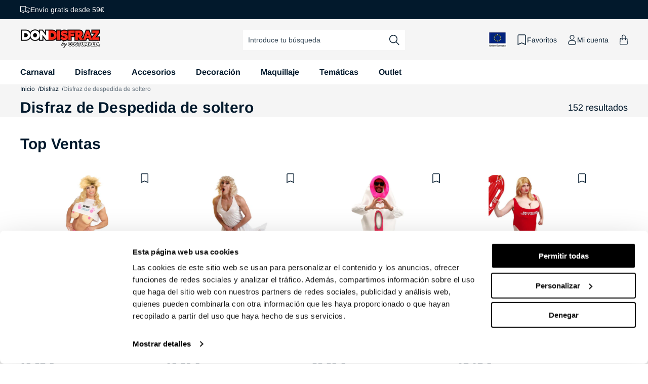

--- FILE ---
content_type: text/html; charset=utf-8
request_url: https://www.dondisfraz.com/web-pixels@7cecd0b6w90c54c6cpe92089d5m57a67346/custom/web-pixel-249200964@15/sandbox/modern/collections/disfraz-despedida-soltero
body_size: 1094
content:
<!DOCTYPE html>
<html>
  <head>
    <meta charset="utf-8">
    <title>Web Pixels Manager Sandbox</title>
    <script src="https://www.dondisfraz.com/cdn/wpm/s7cecd0b6w90c54c6cpe92089d5m57a67346m.js"></script>

    <script type="text/javascript">
  (function(shopify) {shopify.extend('WebPixel::Render', function(api) {
var analytics=api.analytics,browser=api.browser,init=api.init;
// Define dataLayer and the gtag function.
window.dataLayer = window.dataLayer || [];
function gtag(){dataLayer.push(arguments);}

//Initialize GTM tag
(function(w,d,s,l,i){w[l]=w[l]||[];w[l].push({'gtm.start':
new Date().getTime(),event:'gtm.js'});var f=d.getElementsByTagName(s)[0],
j=d.createElement(s),dl=l!='dataLayer'?'&l='+l:'';j.async=true;j.src=
'https://www.googletagmanager.com/gtm.js?id='+i+dl;f.parentNode.insertBefore(j,f);
})(window,document,'script','dataLayer', 'GTM-MSZFNRJ');

analytics.subscribe("checkout_completed", (event) => {
  window.dataLayer.push({
    event: "checkout_completed",
    timestamp: event.timestamp,
    id: event.id,
    token: event.data?.checkout?.token,
    url: event.context.document.location.href,
    client_id: event.clientId,
    email: event.data?.checkout?.email,
    phone: event.data?.checkout?.phone,
    first_name: event.data?.checkout?.shippingAddress?.firstName,
    last_name: event.data?.checkout?.shippingAddress?.lastName,
    address1: event.data?.checkout?.shippingAddress?.address1,
    address2: event.data?.checkout?.shippingAddress?.address2,
    city: event.data?.checkout?.shippingAddress?.city,
    country: event.data?.checkout?.shippingAddress?.country,
    countryCode: event.data?.checkout?.shippingAddress?.countryCode,
    province: event.data?.checkout?.shippingAddress?.province,
    provinceCode: event.data?.checkout?.shippingAddress?.provinceCode,
    zip: event.data?.checkout?.shippingAddress?.zip,
    orderId: event.data?.checkout?.order?.id,
    currency: event.data?.checkout?.currencyCode,
    subtotal: event.data?.checkout?.subtotalPrice?.amount,
    shipping: event.data?.checkout?.shippingLine?.price?.amount,
    value: event.data?.checkout?.totalPrice?.amount,
    tax: event.data?.checkout?.totalTax?.amount,
 ecommerce: {
  items: event.data?.checkout?.lineItems?.map(item => ({
    item_id: item?.variant?.sku || item?.variant?.id,
    item_name: item?.title,
    price: item?.variant?.price?.amount,
    quantity: item?.quantity
      })) || []
    }
  });
});


analytics.subscribe("payment_info_submitted", (event) => {
  window.dataLayer.push({
    event: "payment_info_submitted",
    timestamp: event.timestamp,
    id: event.id,
    token: event.data?.checkout?.token,
    url: event.context.document.location.href,
    client_id: event.clientId,
    email: event.data?.checkout?.email,
    phone: event.data?.checkout?.phone,
    first_name: event.data?.checkout?.shippingAddress?.firstName,
    last_name: event.data?.checkout?.shippingAddress?.lastName,
    address1: event.data?.checkout?.shippingAddress?.address1,
    address2: event.data?.checkout?.shippingAddress?.address2,
    city: event.data?.checkout?.shippingAddress?.city,
    country: event.data?.checkout?.shippingAddress?.country,
    countryCode: event.data?.checkout?.shippingAddress?.countryCode,
    province: event.data?.checkout?.shippingAddress?.province,
    provinceCode: event.data?.checkout?.shippingAddress?.provinceCode,
    zip: event.data?.checkout?.shippingAddress?.zip,
    orderId: event.data?.checkout?.order?.id,
    currency: event.data?.checkout?.currencyCode,
    subtotal: event.data?.checkout?.subtotalPrice?.amount,
    shipping: event.data?.checkout?.shippingLine?.price?.amount,
    value: event.data?.checkout?.totalPrice?.amount,
    tax: event.data?.checkout?.totalTax?.amount,
  });
});

analytics.subscribe("checkout_shipping_info_submitted", (event) => {
  window.dataLayer.push({
    event: "checkout_shipping_info_submitted",
    timestamp: event.timestamp,
    id: event.id,
    token: event.data?.checkout?.token,
    url: event.context.document.location.href,
    client_id: event.clientId,
    email: event.data?.checkout?.email,
    phone: event.data?.checkout?.phone,
    first_name: event.data?.checkout?.shippingAddress?.firstName,
    last_name: event.data?.checkout?.shippingAddress?.lastName,
    address1: event.data?.checkout?.shippingAddress?.address1,
    address2: event.data?.checkout?.shippingAddress?.address2,
    city: event.data?.checkout?.shippingAddress?.city,
    country: event.data?.checkout?.shippingAddress?.country,
    countryCode: event.data?.checkout?.shippingAddress?.countryCode,
    province: event.data?.checkout?.shippingAddress?.province,
    provinceCode: event.data?.checkout?.shippingAddress?.provinceCode,
    zip: event.data?.checkout?.shippingAddress?.zip,
    orderId: event.data?.checkout?.order?.id,
    currency: event.data?.checkout?.currencyCode,
    subtotal: event.data?.checkout?.subtotalPrice?.amount,
    shipping: event.data?.checkout?.shippingLine?.price?.amount,
    value: event.data?.checkout?.totalPrice?.amount,
    tax: event.data?.checkout?.totalTax?.amount,
  });
});

analytics.subscribe("checkout_address_info_submitted", (event) => {
  window.dataLayer.push({
    event: "checkout_address_info_submitted",
    timestamp: event.timestamp,
    id: event.id,
    token: event.data?.checkout?.token,
    url: event.context.document.location.href,
    client_id: event.clientId,
    email: event.data?.checkout?.email,
    phone: event.data?.checkout?.phone,
    first_name: event.data?.checkout?.shippingAddress?.firstName,
    last_name: event.data?.checkout?.shippingAddress?.lastName,
    address1: event.data?.checkout?.shippingAddress?.address1,
    address2: event.data?.checkout?.shippingAddress?.address2,
    city: event.data?.checkout?.shippingAddress?.city,
    country: event.data?.checkout?.shippingAddress?.country,
    countryCode: event.data?.checkout?.shippingAddress?.countryCode,
    province: event.data?.checkout?.shippingAddress?.province,
    provinceCode: event.data?.checkout?.shippingAddress?.provinceCode,
    zip: event.data?.checkout?.shippingAddress?.zip,
    orderId: event.data?.checkout?.order?.id,
    currency: event.data?.checkout?.currencyCode,
    subtotal: event.data?.checkout?.subtotalPrice?.amount,
    shipping: event.data?.checkout?.shippingLine?.price?.amount,
    value: event.data?.checkout?.totalPrice?.amount,
    tax: event.data?.checkout?.totalTax?.amount,
  });
});

analytics.subscribe("checkout_contact_info_submitted", (event) => {
  window.dataLayer.push({
    event: "checkout_contact_info_submitted",
    timestamp: event.timestamp,
    id: event.id,
    token: event.data?.checkout?.token,
    url: event.context.document.location.href,
    client_id: event.clientId,
    email: event.data?.checkout?.email,
    phone: event.data?.checkout?.phone,
    first_name: event.data?.checkout?.shippingAddress?.firstName,
    last_name: event.data?.checkout?.shippingAddress?.lastName,
    address1: event.data?.checkout?.shippingAddress?.address1,
    address2: event.data?.checkout?.shippingAddress?.address2,
    city: event.data?.checkout?.shippingAddress?.city,
    country: event.data?.checkout?.shippingAddress?.country,
    countryCode: event.data?.checkout?.shippingAddress?.countryCode,
    province: event.data?.checkout?.shippingAddress?.province,
    provinceCode: event.data?.checkout?.shippingAddress?.provinceCode,
    zip: event.data?.checkout?.shippingAddress?.zip,
    orderId: event.data?.checkout?.order?.id,
    currency: event.data?.checkout?.currencyCode,
    subtotal: event.data?.checkout?.subtotalPrice?.amount,
    shipping: event.data?.checkout?.shippingLine?.price?.amount,
    value: event.data?.checkout?.totalPrice?.amount,
    tax: event.data?.checkout?.totalTax?.amount,
  });
});

analytics.subscribe("checkout_started", (event) => {
  window.dataLayer.push({
    event: "checkout_started",
    timestamp: event.timestamp,
    id: event.id,
    token: event.data?.checkout?.token,
    url: event.context.document.location.href,
    client_id: event.clientId,
    email: event.data?.checkout?.email,
    phone: event.data?.checkout?.phone,
    first_name: event.data?.checkout?.shippingAddress?.firstName,
    last_name: event.data?.checkout?.shippingAddress?.lastName,
    address1: event.data?.checkout?.shippingAddress?.address1,
    address2: event.data?.checkout?.shippingAddress?.address2,
    city: event.data?.checkout?.shippingAddress?.city,
    country: event.data?.checkout?.shippingAddress?.country,
    countryCode: event.data?.checkout?.shippingAddress?.countryCode,
    province: event.data?.checkout?.shippingAddress?.province,
    provinceCode: event.data?.checkout?.shippingAddress?.provinceCode,
    zip: event.data?.checkout?.shippingAddress?.zip,
    orderId: event.data?.checkout?.order?.id,
    currency: event.data?.checkout?.currencyCode,
    subtotal: event.data?.checkout?.subtotalPrice?.amount,
    shipping: event.data?.checkout?.shippingLine?.price?.amount,
    value: event.data?.checkout?.totalPrice?.amount,
    tax: event.data?.checkout?.totalTax?.amount,
  });
});

analytics.subscribe("product_added_to_cart", (event) => {
  window.dataLayer.push({
    event: "product_added_to_cart",
    timestamp: event.timestamp,
    id: event.id,
    client_id: event.clientId,
    url: event.context.document.location.href,
    price: event.data?.cartLine?.merchandise?.price?.amount,
    currency: event.data?.cartLine?.merchandise?.id,
    product_title: event.data?.cartLine?.merchandise?.product?.title,
    quantity: event.data?.cartLine?.quantity,
    total_cost: event.data?.cartLine?.cost?.totalAmount?.amount,

    ecommerce: {
      items: [{
        item_name: event.data?.cartLine?.merchandise?.product?.title,
        price: event.data?.cartLine?.cost?.totalAmount?.amount,
        quantity: event.data?.cartLine?.quantity
      }]
    }
  });
});

analytics.subscribe("cart_viewed", (event) => {
  window.dataLayer.push({
    event: "cart_viewed",
    timestamp: event.timestamp,
    id: event.id,
    client_id: event.clientId,
    url: event.context.document.location.href,
    total_cost: event.data?.cart?.cost?.totalAmount?.amount,
    quantity: event.data?.cart?.totalQuantity,
    cart_id: event.data?.cart?.id,
  });
});

analytics.subscribe("product_viewed", (event) => {
  window.dataLayer.push({
    event: "product_viewed",
    timestamp: event.timestamp,
    id: event.id,
    client_id: event.clientId,
    url: event.context.document.location.href,
    product_id: event.data?.productVariant?.product?.id,
    item_name: event.data?.productVariant?.product?.title,
    product_sku: event.data?.productVariant?.sku,
    ecommerce: {
      items: [{
        item_name: event.data?.productVariant?.product?.title,
        price: event.data?.productVariant?.price?.amount || 0,
        quantity: 1
      }]
    }
  });
});


analytics.subscribe("search_submitted", (event) => {
  window.dataLayer.push({
    event: "search_submitted",
    timestamp: event.timestamp,
    id: event.id,
    client_id: event.clientId,
    url: event.context.document.location.href,
    query: event.data?.searchResult?.query,
  });
});

analytics.subscribe("collection_viewed", (event) => {
  window.dataLayer.push({
    event: "collection_viewed",
    timestamp: event.timestamp,
    id: event.id,
    client_id: event.clientId,
    url: event.context.document.location.href,
    collection_id: event.data?.collection?.id,
    collection_title: event.data?.collection?.title,
  });
});
analytics.subscribe("cross_sell_product_added_to_cart", (event) => {
  window.dataLayer.push({
    event: "cross_sell_added",
    timestamp: event.timestamp,
    id: event.id,
    url: event.context?.document?.location?.href,
    client_id: event.clientId,
    page_location: event.context?.window?.location?.href,
    page_referrer: event.context?.document?.referrer,
    host_name: event.context?.window?.location?.hostname,
    page_title: "Checkout",
    quantity: 1,
    variant_id: event.customData?.variant?.id,
    variant_title: event.customData?.variant?.title,
    variant_price_amount: event.customData?.variant?.price?.amount,
    variant_price_currencyCode: event.customData?.variant?.price?.currencyCode,
  });
});

// analytics.subscribe("wk:wishlist:add:success", (event) => {
//   window.dataLayer.push({
//     event: "wishlist_added",
//     timestamp: event.timestamp,
//     id: event.id,
//     url: event.context?.document?.location?.href,
//     client_id: event.clientId,
//     page_location: event.context?.window?.location?.href,
//     page_referrer: event.context?.document?.referrer,
//     host_name: event.context?.window?.location?.hostname,
//     product_name: event.data.product.title,

//   });
// });
// analytics.subscribe("wk:wishlist:remove:success", (event) => {
//   window.dataLayer.push({
//     event: "wishlist_removed",
//     timestamp: event.timestamp,
//     id: event.id,
//     url: event.context?.document?.location?.href,
//     client_id: event.clientId,
//     page_location: event.context?.window?.location?.href,
//     page_referrer: event.context?.document?.referrer,
//     host_name: event.context?.window?.location?.hostname,
//     product_name: event.data.product.title,

//   });
// });

});})(self.webPixelsManager.createShopifyExtend('249200964', 'custom'));

</script>

  </head>
  <body></body>
</html>


--- FILE ---
content_type: text/html; charset=utf-8
request_url: https://www.dondisfraz.com/web-pixels@7cecd0b6w90c54c6cpe92089d5m57a67346/custom/web-pixel-250478916@4/sandbox/modern/collections/disfraz-despedida-soltero
body_size: -249
content:
<!DOCTYPE html>
<html>
  <head>
    <meta charset="utf-8">
    <title>Web Pixels Manager Sandbox</title>
    <script src="https://www.dondisfraz.com/cdn/wpm/s7cecd0b6w90c54c6cpe92089d5m57a67346m.js"></script>

    <script type="text/javascript">
  (function(shopify) {shopify.extend('WebPixel::Render', function(api) {
var analytics=api.analytics,browser=api.browser,init=api.init;

analytics.subscribe("wk:wishlist:add:success", (event) => {
  console.log("Wishlist event")
  window.dataLayer.push({
    event: "add_to_wishlist",
    timestamp: event.timestamp,
    id: event.id,
    client_id: event.clientId,
    url: event.context?.document?.location?.href,
    page_title: event.context?.document?.title,
    product_id: event.data?.product?.id,
    product_title: event.data?.product?.title,
    variant_id: event.data?.variant?.id,
    variant_title: event.data?.variant?.title,
    price: event.data?.variant?.price?.amount,
    currency: event.data?.variant?.price?.currencyCode,
  });
});
});})(self.webPixelsManager.createShopifyExtend('250478916', 'custom'));

</script>

  </head>
  <body></body>
</html>


--- FILE ---
content_type: text/css
request_url: https://www.dondisfraz.com/cdn/shop/t/3/assets/component-cart.css?v=89986495106055753551763547719
body_size: 717
content:
.cart{position:relative;display:block}.cart__empty-text,.is-empty .cart__contents,cart-items.is-empty .title-wrapper-with-link,.is-empty .cart__footer{display:none}.is-empty .cart__empty-text,.is-empty .cart__warnings{display:block}.is-empty .cart__empty-text+a{margin-bottom:8rem;width:auto}.cart__warnings{display:none;text-align:center;padding:3rem 0 1rem}.cart__empty-text{margin:4.5rem 0 2rem}.cart__contents>*+*{margin-top:2.5rem}.cart__login-title{margin:5.5rem 0 .5rem}.cart__login-paragraph{margin-top:.8rem}.cart__login-paragraph a{font-size:inherit}@media screen and (min-width: 990px){.cart__warnings{padding:7rem 0 1rem}.cart__empty-text{margin:4rem 0 2.8rem}.cart__empty-text+.button{font-size:1.8rem;width:100%;font-weight:600}}cart-items{display:block;background-color:rgb(var(--color-base-background-2))}.cart__items{position:relative;padding-bottom:3rem;border-bottom:.1rem solid rgba(var(--color-foreground),.3)}.cart__items--disabled{pointer-events:none}#main-cart-footer{background-color:rgb(var(--color-base-background-2))}.cart__footer{padding:0}.cart__footer-wrapper:last-child .cart__footer{padding-bottom:5rem}.cart__footer>div:only-child{margin-left:auto}.cart__footer>*+*{margin-top:4rem}.cart__footer .discounts{margin-top:1rem}.cart__note{height:fit-content;display:flex;flex-direction:column;gap:1rem}.cart__note label{line-height:1;font-weight:600;color:rgba(var(--color-foreground),1)}.cart__note .field__input{height:100%;position:relative;border-radius:var(--inputs-radius);padding:1rem 2rem;background-color:rgb(var(--color-base-background-1))}.cart__note .text-area{resize:vertical}.cart__note:after,.cart__note:hover.cart__note:after,.cart__note:before,.cart__note:hover.cart__note:before,.cart__note .field__input:focus,.cart__note .field__input{border-bottom-right-radius:0}@media screen and (min-width: 750px){.cart__items{grid-column-start:1;grid-column-end:3;padding-bottom:4rem}.cart__contents>*+*{margin-top:0}.cart__items+.cart__footer{grid-column:2}.cart__footer{display:flex;justify-content:space-between;border:0}.cart__footer-wrapper:last-child{padding-top:0}.cart__footer>*{width:40rem}.cart__footer>*+*{margin-left:4rem;margin-top:0}}.cart__ctas button{width:100%;font-size:1.8rem;font-weight:600;max-width:unset}.cart__ctas>*:not(noscript:first-child)+*{margin-top:1rem}.cart__update-button{margin-bottom:1rem}@media screen and (min-width: 750px){.cart__dynamic-checkout-buttons{max-width:40rem;margin:1rem auto 0}}.cart__blocks>*+*{margin-top:1rem}.cart__blocks>*+*.cart__dynamic-checkout-buttons{margin-top:1rem}.cart__blocks .cart-free-shipping{margin:1.6rem 0 .8rem;padding:0}.cart__dynamic-checkout-buttons div[role=button]{border-radius:var(--buttons-radius-outset)!important}.cart-note__label{display:inline-block;margin-bottom:1rem;line-height:calc(1 + 1 / var(--font-body-scale))}.tax-note{margin:2.2rem 0 1.6rem auto;text-align:left;display:block}.cart__checkout-button{max-width:36rem}.cart__ctas{text-align:center}@media screen and (min-width: 750px){.cart-note{max-width:35rem}.cart__update-button{margin-bottom:0;margin-right:.8rem}.tax-note{margin-bottom:2.2rem;text-align:left}[data-shopify-buttoncontainer]{justify-content:flex-end}.cart__ctas{display:flex;gap:1rem}}.cart-free-shipping--message{display:flex;align-items:center;column-gap:1rem}.cart-free-shipping .icon{width:4rem;height:auto}.is-empty .cart-free-shipping{display:none}.cart-free-shipping{padding:0 1.7rem 1.4rem}@media screen and (min-width: 750px){.cart-free-shipping{padding:0 2rem 1rem}}.cart-progress-bar{width:calc(82% - 5rem);left:5rem;max-width:32rem;min-width:15rem;margin-top:1rem;height:.6rem;border-radius:5rem;position:relative;background-color:rgba(var(--color-foreground),.1);overflow:hidden}@media screen and (max-width: 749px){.cart-progress-bar{width:calc(100% - 10rem);left:5rem}}.cart-progress-bar .progress{border-radius:5rem;display:block;height:100%;background:linear-gradient(45deg,#ff2918,#02192c);left:0}@media screen and (max-width: 749px){body.type-cart{max-height:100vh;overflow:hidden}body.type-cart main{height:100%;display:flex;flex-direction:column;max-height:100%;overflow:auto}body.type-cart *[class*=featured-collection-padding]{padding-top:2rem;border-top:.1rem solid rgba(var(--color-foreground),.3)}body.type-cart .shopify-section-group-header-group,body.type-cart .shopify-section-group-footer-group:not(.section-contact-popup){display:none}body.type-cart .title-wrapper-with-link{margin-top:0}body.type-cart .collection slider-component{overflow-y:auto}body.type-cart .cart-items tbody{max-height:unset;overflow-y:auto;padding-right:1rem;margin-right:-1rem}body.type-cart .cart__footer-wrapper{position:sticky;bottom:0;border-top:.1rem solid rgba(var(--color-foreground),.3)}body.type-cart .cart__items{border-bottom:0}}.cart__footer details{border-bottom:.1rem solid rgba(var(--color-foreground),.2)}.cart__footer details[open]{padding-bottom:1.5rem}.cart__footer summary{display:flex;flex-wrap:nowrap;position:relative;line-height:1;font-weight:600;padding:1.5rem 0;gap:1rem}.cart__footer summary .icon-circle{width:2rem;height:2rem;border:.1rem solid rgb(var(--color-foreground));border-radius:5rem;display:flex;justify-content:center;align-items:center}.cart__footer .summary__title{line-height:2rem}.cart__footer details:not([open]) summary .icon-circle .icon{display:none}.cart__footer details[open] summary .icon-circle{background-color:rgb(var(--color-foreground));color:rgb(var(--color-base-background-1))}.cart__footer>details+.cart-drawer__footer{padding-top:1.5rem}
/*# sourceMappingURL=/cdn/shop/t/3/assets/component-cart.css.map?v=89986495106055753551763547719 */


--- FILE ---
content_type: text/css
request_url: https://www.dondisfraz.com/cdn/shop/t/3/assets/component-collection-hero.css?v=78875981801770045011751024446
body_size: -561
content:

.collection-banner {
  display: flex;
  align-items: center;
  width: 100%;
}

.collection-banner--between {
  justify-content: space-between;
}

.collection-banner--description {
  margin-top: 1.5rem;
}

@media screen and (max-width: 989px) {
  .collection-banner--description {
    margin-top: 1rem;
  }
}

@media screen and (max-width: 749px) {
  .collection-banner--description {
    margin-top: .5rem;
  }
}

.collection-banner--description.border {
  border-bottom: .1rem solid rgba(var(--color-foreground),.2);
  padding-bottom: 2rem;
}

.collection-banner--description button {
  padding: 1rem 0 0;
}

.collection-hero__title {
  margin: 0;
}

--- FILE ---
content_type: text/css
request_url: https://www.dondisfraz.com/cdn/shop/t/3/assets/component-pagination.css?v=114799543171095147031691150695
body_size: -220
content:
.pagination-wrapper{margin-top:4rem}@media screen and (min-width: 990px){.pagination-wrapper{margin-top:5rem}}.pagination__list{display:flex;flex-wrap:wrap;justify-content:center}.pagination__list>li{flex:1 0 4.4rem;max-width:4.4rem}.pagination__list>li:not(:last-child){margin-right:1rem}.pagination__item{display:inline-flex;justify-content:center;align-items:center;position:relative;height:4.4rem;width:100%;padding:0;text-decoration:none}a.pagination__item:hover:after{height:.1rem}.pagination__item .icon-caret{height:.6rem}@media screen and (max-width: 749px){.pagination__item .icon-caret{height:.4rem}}.pagination__item--current:after{height:.1rem}.pagination__item--current:after,.pagination__item:hover:after{content:"";display:block;width:2rem;position:absolute;bottom:8px;left:50%;transform:translate(-50%);background-color:currentColor}.pagination__item--next{display:flex;justify-content:flex-end}.pagination__item--next .icon{margin-left:-.2rem;transform:rotate(-90deg)}.pagination__item--next:hover .icon{transform:rotate(-90deg) scale(1.07)}.pagination__item--prev{display:flex;justify-content:flex-start}.pagination__item--prev .icon{margin-right:-.2rem;transform:rotate(90deg)}.pagination__item--prev:hover .icon{transform:rotate(90deg) scale(1.07)}.pagination__item-arrow:hover:after{display:none}.pagination__list>li.prev,.pagination__list>li.next{max-width:20rem;flex:inherit}.pagination__item--next,.pagination__item--prev{width:auto;height:auto;column-gap:1rem;padding:.4rem 1.2rem;min-height:3.6rem}@media screen and (max-width: 749px){.pagination__item--next,.pagination__item--prev{padding:.4rem .8rem;column-gap:.4rem;font-size:1.4rem}}.pagination__item--prev{width:100%}.pagination__item--next:hover,.pagination__item--prev:hover{text-decoration:underline}@media screen and (max-width: 749px){.pagination__list{margin:0 auto}}.pagination__list:only-child .next{margin-right:0;margin-left:auto}.pagination__list:only-child .prev{margin-right:auto;margin-left:0}
/*# sourceMappingURL=/cdn/shop/t/3/assets/component-pagination.css.map?v=114799543171095147031691150695 */


--- FILE ---
content_type: text/javascript
request_url: https://widgets.trustedshops.com/js/XECD93D2E150607EEDD33A14EB6410AD5.js
body_size: 1361
content:
((e,t)=>{const a={shopInfo:{tsId:"XECD93D2E150607EEDD33A14EB6410AD5",name:"dondisfraz.com",url:"www.dondisfraz.com",language:"es",targetMarket:"ESP",ratingVariant:"WIDGET",eTrustedIds:{accountId:"acc-4a924abb-827a-4702-827b-6edb6001c286",channelId:"chl-a0ca9208-fbf4-4e50-b23f-161a441319f3"},buyerProtection:{certificateType:"CLASSIC",certificateState:"INTEGRATION",mainProtectionCurrency:"EUR",classicProtectionAmount:0,maxProtectionDuration:0},reviewSystem:{rating:{averageRating:4.59,averageRatingCount:4225,overallRatingCount:22726,distribution:{oneStar:174,twoStars:91,threeStars:121,fourStars:506,fiveStars:3333}},reviews:[{average:5,buyerStatement:"Llegó rapido",rawChangeDate:"2026-01-11T15:17:12.000Z",changeDate:"11/1/2026",transactionDate:"8/12/2025"},{average:5,buyerStatement:"Bonito y bien acabado",rawChangeDate:"2026-01-06T16:45:47.000Z",changeDate:"6/1/2026",transactionDate:"15/12/2025"},{average:5,buyerStatement:"Son batas para niño, pero son de buena calidad para ser disfraces infantiles",rawChangeDate:"2025-12-29T10:16:38.000Z",changeDate:"29/12/2025",transactionDate:"15/12/2025"}]},features:["GUARANTEE_RECOG_CLASSIC_INTEGRATION","REVIEWS_AUTO_COLLECTION","INDIVIDUAL_REVIEW_FORM","SHOP_TRUSTBADGE_REVIEW_REVIEWREQUEST_CREATION_DISABLE","PRODUCT_REVIEWS","DISABLE_REVIEWREQUEST_SENDING","MARS_EVENTS","MARS_REVIEWS","MARS_QUESTIONNAIRE","MARS_PUBLIC_QUESTIONNAIRE"],consentManagementType:"OFF",urls:{profileUrl:"https://www.trstd.com/es-es/reviews/dondisfraz-com",profileUrlLegalSection:"https://www.trstd.com/es-es/reviews/dondisfraz-com#legal-info",reviewLegalUrl:"https://help.etrusted.com/hc/es/articles/23970864566162"},contractStartDate:"2019-08-28 00:00:00",shopkeeper:{name:"Don Disfraz S.L.U.",street:"Carretera Ribadetea s/n km 1",country:"ES",city:"Ponteareas",zip:"36860"},displayVariant:"reviews-only",variant:"reviews-only",twoLetterCountryCode:"ES"},"process.env":{STAGE:"prod"},externalConfig:{trustbadgeScriptUrl:"https://widgets.trustedshops.com/assets/trustbadge.js",cdnDomain:"widgets.trustedshops.com"},elementIdSuffix:"-98e3dadd90eb493088abdc5597a70810",buildTimestamp:"2026-01-14T05:26:42.904Z",buildStage:"prod"},r=a=>{const{trustbadgeScriptUrl:r}=a.externalConfig;let n=t.querySelector(`script[src="${r}"]`);n&&t.body.removeChild(n),n=t.createElement("script"),n.src=r,n.charset="utf-8",n.setAttribute("data-type","trustbadge-business-logic"),n.onerror=()=>{throw new Error(`The Trustbadge script could not be loaded from ${r}. Have you maybe selected an invalid TSID?`)},n.onload=()=>{e.trustbadge?.load(a)},t.body.appendChild(n)};"complete"===t.readyState?r(a):e.addEventListener("load",(()=>{r(a)}))})(window,document);

--- FILE ---
content_type: text/javascript
request_url: https://www.dondisfraz.com/cdn/shop/t/3/assets/facets-price.js?v=71220463294733424111687965264
body_size: -493
content:
function facetsPriceRange(){const rangeInput=document.querySelectorAll(".js-price-range .range-input input");let priceGap=1;rangeInput.forEach(input=>{input.addEventListener("input",e=>{let minVal=parseInt(rangeInput[0].value),maxVal=parseInt(rangeInput[1].value);e.target.classList.contains("field__input-price-min")?e.target.closest(".js-price-range").querySelector(".range-slider-min .value").textContent=minVal:e.target.closest(".js-price-range").querySelector(".range-slider-max .value").textContent=maxVal,maxVal-minVal<priceGap&&(e.target.classList.contains("field__input-price-min")?rangeInput[0].value=maxVal-priceGap:rangeInput[1].value=minVal+priceGap)})});const rangeInputMobile=document.querySelectorAll(".js-price-range-mobile .range-input input");let priceGapMobile=1;rangeInputMobile.forEach(input=>{input.addEventListener("input",e=>{let minValMobile=parseInt(rangeInputMobile[0].value),maxValMobile=parseInt(rangeInputMobile[1].value);e.target.classList.contains("field__input-price-min")?e.target.closest(".js-price-range-mobile").querySelector(".range-slider-min .value").textContent=minValMobile:e.target.closest(".js-price-range-mobile").querySelector(".range-slider-max .value").textContent=maxValMobile,maxValMobile-minValMobile<priceGapMobile&&(e.target.classList.contains("field__input-price-min")?rangeInputMobile[0].value=maxValMobile-priceGapMobile:rangeInputMobile[1].value=minValMobile+priceGapMobile)})})}facetsPriceRange();
//# sourceMappingURL=/cdn/shop/t/3/assets/facets-price.js.map?v=71220463294733424111687965264


--- FILE ---
content_type: text/javascript; charset=utf-8
request_url: https://www.dondisfraz.com/web-pixels@7cecd0b6w90c54c6cpe92089d5m57a67346/web-pixel-3116073284@014847bbf13270aa001a30c5c904c9a3/sandbox/worker.modern.js
body_size: -629
content:
importScripts('https://www.dondisfraz.com/cdn/wpm/s7cecd0b6w90c54c6cpe92089d5m57a67346m.js');
globalThis.shopify = self.webPixelsManager.createShopifyExtend('3116073284', 'APP');
importScripts('/web-pixels/strict/app/web-pixel-3116073284@014847bbf13270aa001a30c5c904c9a3.js');


--- FILE ---
content_type: text/javascript; charset=utf-8
request_url: https://www.dondisfraz.com/web-pixels@7cecd0b6w90c54c6cpe92089d5m57a67346/web-pixel-635470148@2061f8ea39b7d2e31c8b851469aba871/sandbox/worker.modern.js
body_size: -689
content:
importScripts('https://www.dondisfraz.com/cdn/wpm/s7cecd0b6w90c54c6cpe92089d5m57a67346m.js');
globalThis.shopify = self.webPixelsManager.createShopifyExtend('635470148', 'APP');
importScripts('/web-pixels/strict/app/web-pixel-635470148@2061f8ea39b7d2e31c8b851469aba871.js');


--- FILE ---
content_type: text/javascript; charset=utf-8
request_url: https://www.dondisfraz.com/web-pixels@7cecd0b6w90c54c6cpe92089d5m57a67346/web-pixel-2689401156@524f6c1ee37bacdca7657a665bdca589/sandbox/worker.modern.js
body_size: -573
content:
importScripts('https://www.dondisfraz.com/cdn/wpm/s7cecd0b6w90c54c6cpe92089d5m57a67346m.js');
globalThis.shopify = self.webPixelsManager.createShopifyExtend('2689401156', 'APP');
importScripts('/web-pixels/strict/app/web-pixel-2689401156@524f6c1ee37bacdca7657a665bdca589.js');


--- FILE ---
content_type: application/javascript
request_url: https://cdn.appmate.io/themecode/don-disfraz/main/icons.js?v=1683026326980610
body_size: -161
content:
export const icons={wishlist:`
    <svg viewBox="0 0 19.5 25.0830706">
      <path d="M0,2.13462 C0,0.962203 0.962202,0 2.13462,0 L16.3654,0 C17.5378,0 18.5,0.962203 18.5,2.13462 L18.5,23.8248 L9.25,19.8605 L0,23.8248 L0,2.13462 Z" ></path>
    </svg>
  `,remove:`
    <svg viewBox="0 0 64 64">
      <path d="M0.309,0.309a0.9,0.9,0,0,1,1.268,0L63.691,62.423a0.9,0.9,0,0,1-1.268,1.268L0.309,1.577A0.9,0.9,0,0,1,.309.309Z"/>
      <path d="M63.691,0.309a0.9,0.9,0,0,1,0,1.268L1.577,63.691A0.9,0.9,0,0,1,.309,62.423L62.423,0.309A0.9,0.9,0,0,1,63.691.309Z"/>
    </svg>
  `,share:`
    <svg viewBox="0 0 24 24">
      <path d="M20 13v6a2 2 0 01-2 2H6a2 2 0 01-2-2v-6M12 15V3m0 0L8.5 6.5M12 3l3.5 3.5" fill="none" stroke-linecap="round" stroke-linejoin="round"></path>
    </svg>
  `,buy:`
    <svg viewBox="0 0 24 24">
      <path d="M19.26 9.696l1.385 9A2 2 0 0118.67 21H5.33a2 2 0 01-1.977-2.304l1.385-9A2 2 0 016.716 8h10.568a2 2 0 011.977 1.696zM14 5a2 2 0 10-4 0" fill="none" stroke-linecap="round" stroke-linejoin="round"></path>
    </svg>
  `,spinner:`
    <svg class="wk-spinner-svg" viewBox="0 0 66 66">
      <circle class="wk-spinner-circle" fill="none" stroke-width="6" cx="33" cy="33" r="30"></circle>
    </svg>
  `};
